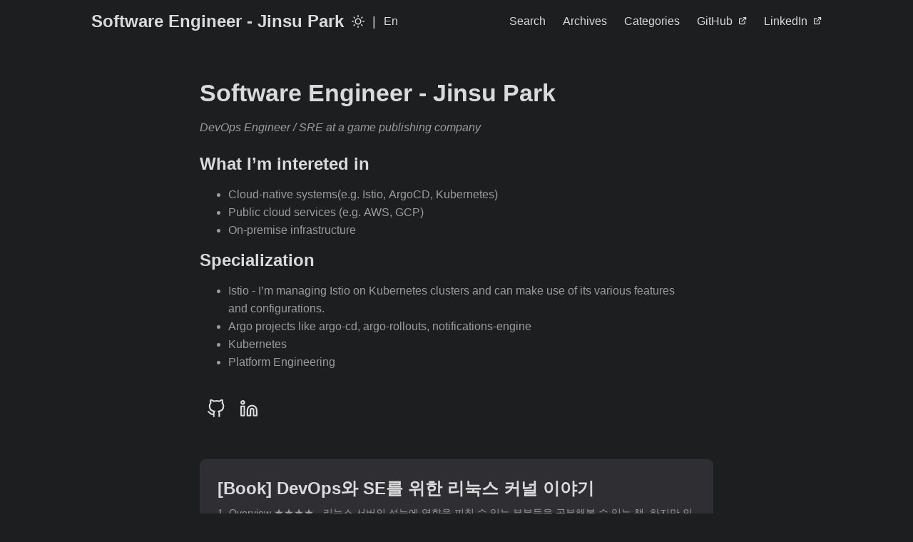

--- FILE ---
content_type: text/html; charset=utf-8
request_url: https://umi0410.github.io/
body_size: 13364
content:
<!doctype html><html lang=ko dir=auto data-theme=dark><head><meta name=generator content="Hugo 0.150.1"><meta charset=utf-8><meta http-equiv=X-UA-Compatible content="IE=edge"><meta name=viewport content="width=device-width,initial-scale=1,shrink-to-fit=no"><meta name=robots content="index, follow"><title>Software Engineer - Jinsu Park</title><meta name=keywords content="DevOps,SRE,Software,Blog,Tech Blog,Kubernetes,Cloud Infrastructure"><meta name=description content="Hello, this is a tech blog of a software engineer."><meta name=author content><link rel=canonical href=https://umi0410.github.io/><meta name=google-site-verification content="XYZabc"><link crossorigin=anonymous href=/assets/css/stylesheet.343cc480b9ffc8f04ccbe5e968ad674880cab773ec19905e93033065c1e7a804.css integrity="sha256-NDzEgLn/yPBMy+XpaK1nSIDKt3PsGZBekwMwZcHnqAQ=" rel="preload stylesheet" as=style><link rel=icon href=https://umi0410.github.io/%3Clink%20/%20abs%20url%3E><link rel=icon type=image/png sizes=16x16 href=https://umi0410.github.io/%3Clink%20/%20abs%20url%3E><link rel=icon type=image/png sizes=32x32 href=https://umi0410.github.io/%3Clink%20/%20abs%20url%3E><link rel=apple-touch-icon href=https://umi0410.github.io/%3Clink%20/%20abs%20url%3E><link rel=mask-icon href=https://umi0410.github.io/%3Clink%20/%20abs%20url%3E><meta name=theme-color content="#2e2e33"><meta name=msapplication-TileColor content="#2e2e33"><link rel=alternate type=application/rss+xml href=https://umi0410.github.io/index.xml title=rss><link rel=alternate type=application/json href=https://umi0410.github.io/index.json title=json><link rel=alternate hreflang=en href=https://umi0410.github.io/en/><link rel=alternate hreflang=ko href=https://umi0410.github.io/><noscript><style>#theme-toggle,.top-link{display:none}</style></noscript><script>localStorage.getItem("pref-theme")==="light"&&(document.querySelector("html").dataset.theme="light")</script><script async src="https://www.googletagmanager.com/gtag/js?id=G-MSQXG4N1BQ"></script><script>var dnt,doNotTrack=!1;if(!1&&(dnt=navigator.doNotTrack||window.doNotTrack||navigator.msDoNotTrack,doNotTrack=dnt=="1"||dnt=="yes"),!doNotTrack){window.dataLayer=window.dataLayer||[];function gtag(){dataLayer.push(arguments)}gtag("js",new Date),gtag("config","G-MSQXG4N1BQ")}</script><meta property="og:url" content="https://umi0410.github.io/"><meta property="og:site_name" content="Software Engineer - Jinsu Park"><meta property="og:title" content="Software Engineer - Jinsu Park"><meta property="og:description" content="Hello, this is a tech blog of a software engineer."><meta property="og:locale" content="ko"><meta property="og:type" content="website"><meta name=twitter:card content="summary"><meta name=twitter:title content="Software Engineer - Jinsu Park"><meta name=twitter:description content="Hello, this is a tech blog of a software engineer."><script type=application/ld+json>{"@context":"https://schema.org","@type":"Organization","name":"Software Engineer - Jinsu Park","url":"https://umi0410.github.io/","description":"Hello, this is a tech blog of a software engineer.","logo":"https://umi0410.github.io/%3Clink%20/%20abs%20url%3E","sameAs":["https://github.com/umi0410","https://www.linkedin.com/in/jinsu-park-dev/"]}</script></head><body class=list id=top><header class=header><nav class=nav><div class=logo><a href=https://umi0410.github.io/ accesskey=h title="Software Engineer - Jinsu Park (Alt + H)">Software Engineer - Jinsu Park</a><div class=logo-switches><button id=theme-toggle accesskey=t title="(Alt + T)" aria-label="Toggle theme">
<svg id="moon" width="24" height="18" viewBox="0 0 24 24" fill="none" stroke="currentColor" stroke-width="2" stroke-linecap="round" stroke-linejoin="round"><path d="M21 12.79A9 9 0 1111.21 3 7 7 0 0021 12.79z"/></svg>
<svg id="sun" width="24" height="18" viewBox="0 0 24 24" fill="none" stroke="currentColor" stroke-width="2" stroke-linecap="round" stroke-linejoin="round"><circle cx="12" cy="12" r="5"/><line x1="12" y1="1" x2="12" y2="3"/><line x1="12" y1="21" x2="12" y2="23"/><line x1="4.22" y1="4.22" x2="5.64" y2="5.64"/><line x1="18.36" y1="18.36" x2="19.78" y2="19.78"/><line x1="1" y1="12" x2="3" y2="12"/><line x1="21" y1="12" x2="23" y2="12"/><line x1="4.22" y1="19.78" x2="5.64" y2="18.36"/><line x1="18.36" y1="5.64" x2="19.78" y2="4.22"/></svg></button><ul class=lang-switch><li>|</li><li><a href=https://umi0410.github.io/en/ title=English aria-label=English>En</a></li></ul></div></div><ul id=menu><li><a href=https://umi0410.github.io/search/ title="Search (Alt + /)" accesskey=/><span>Search</span></a></li><li><a href=https://umi0410.github.io/archives/ title=Archives><span>Archives</span></a></li><li><a href=https://umi0410.github.io/categories/ title=Categories><span>Categories</span></a></li><li><a href=https://github.com/umi0410 title=GitHub><span>GitHub</span>&nbsp;
<svg fill="none" shape-rendering="geometricPrecision" stroke="currentColor" stroke-linecap="round" stroke-linejoin="round" stroke-width="2.5" viewBox="0 0 24 24" height="12" width="12"><path d="M18 13v6a2 2 0 01-2 2H5a2 2 0 01-2-2V8a2 2 0 012-2h6"/><path d="M15 3h6v6"/><path d="M10 14 21 3"/></svg></a></li><li><a href=https://www.linkedin.com/in/jinsu-park-dev/ title=LinkedIn><span>LinkedIn</span>&nbsp;
<svg fill="none" shape-rendering="geometricPrecision" stroke="currentColor" stroke-linecap="round" stroke-linejoin="round" stroke-width="2.5" viewBox="0 0 24 24" height="12" width="12"><path d="M18 13v6a2 2 0 01-2 2H5a2 2 0 01-2-2V8a2 2 0 012-2h6"/><path d="M15 3h6v6"/><path d="M10 14 21 3"/></svg></a></li></ul></nav></header><main class=main><article class="first-entry home-info"><header class=entry-header><h1>Software Engineer - Jinsu Park</h1></header><div class=entry-content><p><em>DevOps Engineer / SRE at a game publishing company</em><br><br></p><h2 id=what-im-intereted-in>What I&rsquo;m intereted in</h2><blockquote><ul><li>Cloud-native systems(e.g. Istio, ArgoCD, Kubernetes)</li><li>Public cloud services (e.g. AWS, GCP)</li><li>On-premise infrastructure</li></ul></blockquote><h2 id=specialization>Specialization</h2><blockquote><ul><li>Istio - I&rsquo;m managing Istio on Kubernetes clusters and can make use of its various features and configurations.</li><li>Argo projects like argo-cd, argo-rollouts, notifications-engine</li><li>Kubernetes</li><li>Platform Engineering</li></ul></blockquote></div><footer class=entry-footer><div class=social-icons><a href=https://github.com/umi0410 target=_blank rel="noopener noreferrer me" title=Github><svg viewBox="0 0 24 24" fill="none" stroke="currentColor" stroke-width="2" stroke-linecap="round" stroke-linejoin="round"><path d="M9 19c-5 1.5-5-2.5-7-3m14 6v-3.87a3.37 3.37.0 00-.94-2.61c3.14-.35 6.44-1.54 6.44-7A5.44 5.44.0 0020 4.77 5.07 5.07.0 0019.91 1S18.73.65 16 2.48a13.38 13.38.0 00-7 0C6.27.65 5.09 1 5.09 1A5.07 5.07.0 005 4.77 5.44 5.44.0 003.5 8.55c0 5.42 3.3 6.61 6.44 7A3.37 3.37.0 009 18.13V22"/></svg>
</a><a href=https://www.linkedin.com/in/jinsu-park-dev/ target=_blank rel="noopener noreferrer me" title=Linkedin><svg viewBox="0 0 24 24" fill="none" stroke="currentColor" stroke-width="2" stroke-linecap="round" stroke-linejoin="round"><path d="M16 8a6 6 0 016 6v7h-4v-7a2 2 0 00-2-2 2 2 0 00-2 2v7h-4v-7a6 6 0 016-6z"/><rect x="2" y="9" width="4" height="12"/><circle cx="4" cy="4" r="2"/></svg></a></div></footer></article><article class=post-entry><header class=entry-header><h2 class=entry-hint-parent>[Book] DevOps와 SE를 위한 리눅스 커널 이야기</h2></header><div class=entry-content><p>1. Overview ★★★★ - 리눅스 서버의 성능에 영향을 끼칠 수 있는 부분들을 공부해볼 수 있는 책. 하지만 인프라가 클라우드를 바탕으로 고도로 추상화되고 있는 요즘의 상황을 고려했을 때 로우 레벨 수준의 내용이나 코드를 자세히 다루는 부분들은 일반적인 DevOps나 SE에게는 다소 불필요한 내용 같이 느껴지기도 한다.
2. Personal Impressions 개념 소개 후 저자가 경험한 실제 사례들을 비교적 이해하기 쉽게 설명해주기 때문에 배운 내용의 필요성을 바로 공감할 수 있어서 좋았다. 리눅스에서 성능에 영향을 끼칠 수 있는 부분들에 대해 살펴볼 수 있었다. 메모리나 캐시의 특징, 디스크 IO, 네트워크 IO에 대해 다뤘다. 기본적인 개념 자체를 깔끔히 설명한다. 게다가 커널이 그런 리소스들을 어떻게 관리하는지까지 다뤄준다. 이 책 외에는 이런 내용들을 한 데에 모아 정리된 곳을 찾아보기 힘들다고 생각한다. 개념 소개 후 관련된 실제 사례들을 소개해주어 해당 개념의 필요성을 공감할 수 있었다. 마지막 챕터에서는 앞서 배운 내용들을 바탕으로 실제로 성능 개선을 해나가는 과정이 있는데 전체적인 내용 wrap up 겸 굉장히 좋았다. 개인적으로 실제 사례를 생략한 채 추상적인 얘기만 하거나 이론적인 내용만 다루는 책들을 싫어하는 편인데, 이런 관점에서 이 책은 꽤나 재미있었다. 다만 인프라가 클라우드를 바탕으로 고도로 추상화되고 있는 요즘 시대에 DevOps/SE에게는 이제 그닥 필요하지 않을듯한 내용까지 너무 자세히 다루는 점이 개인적으로는 오히려 좀 아쉬웠다. 예를 들어 로우 레벨의 깊은 코드단까지 살펴보면서 집요하게 설명하는 부분이 좀 불필요하고 지루하게 느껴지기도 했다. 각 장의 요약부분이 사실 굉장히 요약이 잘 되어있는데, 책의 내용이 다소 과하게 자세하고 깊다는 점을 고려했을 때, 요약만 읽어도 큰 문제 없을 듯하고, 그 경우 굉장히 효율적일 수 있겠다는 생각도 들었다. 따라서 책 전체를 읽기는 좀 지루할 것 같다거나 부담스러울 것 같다고 느껴지는 분들은 요약을 읽고 흥미로운 부분만 골라 읽어도 될 것 같다. 책에서 inode나 denti cache, filesystem 관련 metadata 등등 file system에 대한 내용들이 언급되었는데 이 내용들은 계속해서 내가 약한 부분 같아서 언제 한 번 살펴봐야겠다. 3. Summaries Chapter 1. 시스템 구성 정보 확인하기 시스템 구성 정보를 확인해보는 간단한 커맨드들을 소개한 장. cpu 정보는 /proc/cpuinfo 파일을 통해 확인 가능 free 명령어를 통해 시스템에 설치된 메모리의 크기, 사용 중인 메모리 등을 조회할 수 있음. df 명령어를 통해 시스템에 마운트된 블록 디바이스의 정보 확인 가능 /dev/sda - Old-SCSI-based Disk, 요즘의 SATA, SAS와 같은 일반적인 하드디스크 타입의 인터페이스를 이용하는 디스크 일반적으로 서버의 경우 RAID 컨트롤러를 통해 생성된 logical volume으로 존재함. /dev/hda - IDE-based disks /dev/vda - Virtual-hypervisor-based disks 디스크를 사용하려는 쪽과 실제 디스크 사이의 컨트롤러라는 부품이 있음. 이 부품의 타입은 IDE와 SCSI로 나뉨 IDE - 개인용 컴퓨터 SCSI - 서버용 컴퓨터, 더 많은 장치, 더ㅃ 빠른 접근 속도 ethtool을 통해 네트워크 카드의 정보 조회 가능 Chapter 2. top을 통해 살펴보는 프로세스 정보들 top 명령어를 통해 CPU, memory, swap 정보를 조회 가능 VIRT - 프로세스에 할당된 “가상” 메모리 RES - 실제로 메모리에 올려서 사용하고 있는 물리 메모리의 크기 SHR - 다른 프로세스와 공유하고 있는 메모리 VIRT는 엄청 커도 사실 문제 없을 수 있다. 중요한 것은 RES. RES가 너무 높으면 커널의 OOM Killer에 의해 프로세스가 종료당할 수 있다. Memory overcommit - 프로세스가 메모리를 요청할 때 바로 물리 메모리를 할당해주지 않고, 가상으로만 할당해주는 것. 그렇기에 할당된 메모리들의 합은 실제 물리 메모리의 크기를 초과할 수 있다.실제 물리 메모리 공간을 할당 받는 것은 해당 프로세스가 실제로 해당 메모리 공간에 접근하려할 때이다. 프로세스에는 스케쥴링 우선순위라는 것도 존재한다. 커널의 프로세스 스케쥴러는 이 우선순위를 참고해 프로세스들을 스케쥴한다. Chapter 3. Load Average와 시스템 부하 Load Average는 상태별 프로세스들의 개수들을 바탕으로 만들어진 값 프로세스가 갖는 상태의 종류 실행 중인 프로세스 실행 대기 중인 프로세스 IO 작업을 위해 대기 큐에 있는 프로세스 Chapter 4. free 명령이 숨기고 있는 것들 free 아웃풋에서의 buffers - 파일 시스템의 메타데이터 등을 저장하고 있는 블록 디바이스의 블록을 위한 캐시 free 아웃풋에서의 cached - I/O 작업의 효율성을 위해 한 번 읽은 파일의 내용을 저장하는 데에 사용하는 캐시 (Page cache) 여유 메모리가 없는 상황에서 다른 프로세스가 메모리 할당을 필요로 하면 커널은 buffers와 cached 영역의 메모리를 해제해 메모리가 필요한 프로세스에게 할당해준다. Chapter 5. swap, 메모리 증설의 포인트 swap 메모리란? - 물리 메모리가 부족한 경우 프로세스가 사용하는 메모리 중 우선순위가 낮은 영역을 물리 메모리에서 해제하고 디스크로 빼두는 영역. 이때 디스크 I/O는 메모리 I/O에 비해 월등히 느리기 때문에 시스템 전체(혹은 해당 프로세스)에 대한 병목이 될 수 있다. swap 영역이 조금이라도 사용되었다는 것은 어찌됐든 시스템에 물리적 메모리가 부족하다는 것이다. 어떤 프로세스가 swap 영역을 사용 중인지는 smem이라는 툴로 확인 가능. 커널 파라미터를 통해 swap을 사용할지 메모리 영역 중 페이지 캐시로 사용 중인 영역을 해제할지의 비율을 조절 가능 커널 파라미터를 통해 캐시를 더 많이 해제할지, 디렉토리 캐리나 inode 캐시를 더 많이 해제할지의 비율을 조절할 수 있다. Chapter 6. NUMA, 메모리 관리의 새로운 세계 ...</p></div><footer class=entry-footer><span title='2023-08-28 21:00:00 +0900 +0900'>8월 28, 2023</span>&nbsp;·&nbsp;<span>9 분</span></footer><a class=entry-link aria-label="post link to [Book] DevOps와 SE를 위한 리눅스 커널 이야기" href=https://umi0410.github.io/blog/computer-science/book-linux-kernel-for-devops-se/></a></article><article class=post-entry><figure class=entry-cover><img loading=lazy srcset='https://umi0410.github.io/blog/devops/istio-service-entry-https/preview_hu_c41dbdf0367b2f3.png 360w,https://umi0410.github.io/blog/devops/istio-service-entry-https/preview_hu_e8acb903f9223e5f.png 480w,https://umi0410.github.io/blog/devops/istio-service-entry-https/preview_hu_2bcde63a5f22c4c7.png 720w,https://umi0410.github.io/blog/devops/istio-service-entry-https/preview_hu_555e0b2e2c5f0b96.png 1080w,https://umi0410.github.io/blog/devops/istio-service-entry-https/preview_hu_368be3e68990baec.png 1500w,https://umi0410.github.io/blog/devops/istio-service-entry-https/preview.png 2500w' src=https://umi0410.github.io/blog/devops/istio-service-entry-https/preview.png sizes="(min-width: 768px) 720px, 100vw" width=2500 height=1235 alt></figure><header class=entry-header><h2 class=entry-hint-parent>Istio Service Entry: 외부 서비스로의 HTTPS 요청에 대한 가시성 확보하기</h2></header><div class=entry-content><p>시작하며 서비스를 개발하다보면 외부 서비스에 HTTPS로 요청을 보내는 경우가 생길 수 있다.
Istio를 사용하는 경우, Service registry에 등록되어있지 않은 host를 바탕으로한 요청은 기본적으로 Passthrough라고하는 Cluster로 인식되며 Passthrough 클러스터는 단순한 TCP proxy로 동작한다. 즉, 해당 TCP 패킷에 대해 아무런 부가기능을 수행해주지 않고 그냥 패킷을 전달할 뿐이다. 이 경우 L7인 HTTPS를 바탕으로한 요청에 대해 Istio는 L4인 TCP 수준의 메트릭 밖에 기록하지 못하며, TCP 메트릭 또한 정보가 매우 빈약하게 된다.
Service registry - Service Mesh가 인지하고 있는 Service 정보를 모아둔 것을 의미 (참고: Istio 공식 문서)
...</p></div><footer class=entry-footer><span title='2023-07-08 23:00:00 +0900 +0900'>7월 8, 2023</span>&nbsp;·&nbsp;<span>8 분</span></footer><a class=entry-link aria-label="post link to Istio Service Entry: 외부 서비스로의 HTTPS 요청에 대한 가시성 확보하기" href=https://umi0410.github.io/blog/devops/istio-service-entry-https/></a></article><article class=post-entry><figure class=entry-cover><img loading=lazy srcset='https://umi0410.github.io/blog/computer-science/book-system-design-interview-vol1/preview_hu_f6cb153122712761.png 360w,https://umi0410.github.io/blog/computer-science/book-system-design-interview-vol1/preview_hu_500cdfbf9612abe.png 480w,https://umi0410.github.io/blog/computer-science/book-system-design-interview-vol1/preview_hu_4225d5a9607be568.png 720w,https://umi0410.github.io/blog/computer-science/book-system-design-interview-vol1/preview_hu_a6dedf8169f1713f.png 1080w,https://umi0410.github.io/blog/computer-science/book-system-design-interview-vol1/preview.png 1235w' src=https://umi0410.github.io/blog/computer-science/book-system-design-interview-vol1/preview.png sizes="(min-width: 768px) 720px, 100vw" width=1235 height=524 alt></figure><header class=entry-header><h2 class=entry-hint-parent>[Book] 가상 면접 사례로 배우는 대규모 시스템 설계 기초 Vol. 1</h2></header><div class=entry-content><p>⚠️ 이 글은 기계 번역 위주로 번역되었습니다.
원문은 (en) [Book] System Design Interview Vol. 1를 참고해주세요.
책 개요 ★★★★★ - 대규모 시스템 아키텍처에 대한 궁금증이 있거나 첫 번째 소프트웨어 엔지니어로 취업을 준비하는 학생들에게 강력히 추천합니다. 관련 분야에서 일하고 있는 엔지니어들도 시스템 아키텍처의 전반적인 개념을 리뷰할 수 있습니다!
책에 대한 개인적인 인상 컴퓨터 과학의 기본 개념을 리뷰할 수 있었습니다. 그러나 동시에 조금 지루했습니다.
동일한 시스템과 개념인 알림 시스템, 캐싱, 샤딩 및 메시지 큐가 반복적으로 소개되고 언급되어 다른 상황을 상상할 때 동일한 시스템을 쉽게 이해하고 재사용할 수 있었습니다.
...</p></div><footer class=entry-footer><span title='2023-07-02 22:00:00 +0900 +0900'>7월 2, 2023</span>&nbsp;·&nbsp;<span>7 분</span></footer><a class=entry-link aria-label="post link to [Book] 가상 면접 사례로 배우는 대규모 시스템 설계 기초 Vol. 1" href=https://umi0410.github.io/blog/computer-science/book-system-design-interview-vol1/></a></article><article class=post-entry><figure class=entry-cover><img loading=lazy srcset='https://umi0410.github.io/blog/computer-science/book-learning-http2/preview_hu_58ab9aaf9b96dac8.png 360w,https://umi0410.github.io/blog/computer-science/book-learning-http2/preview_hu_22fe4942e37664fc.png 480w,https://umi0410.github.io/blog/computer-science/book-learning-http2/preview_hu_131fc58c1af47a54.png 720w,https://umi0410.github.io/blog/computer-science/book-learning-http2/preview_hu_a848b7ace1e5bf7.png 1080w,https://umi0410.github.io/blog/computer-science/book-learning-http2/preview.png 1108w' src=https://umi0410.github.io/blog/computer-science/book-learning-http2/preview.png sizes="(min-width: 768px) 720px, 100vw" width=1108 height=367 alt></figure><header class=entry-header><h2 class=entry-hint-parent>[Book] 러닝 HTTP/2</h2></header><div class=entry-content><p>⚠️ 이 글은 기계 번역 위주로 번역되었습니다.
원문은 (en) [Book] Learning HTTP/2를 참고해주세요.
요약 ★★★★☆ - 적극 추천합니다! 그러나 다른 책이나 기사로 약간 대체할 수 있습니다.
이 책은 HTTP 프로토콜의 진행 상황에 대한 유용한 실제 사례와 명확한 설명을 제공합니다. 또한 HTTP 2와 HTTP 1을 명확하게 비교합니다.
이 책에 대한 링크는 Learning HTTP/2 입니다 .
감상평 이 책에 HTTP 프로토콜의 역사가 포함되어 있다는 점을 높이 평가합니다. 이와 같은 기술 서적에서 내가 가장 중요하게 생각하는 것은 실제로 역사적 맥락을 포함하는 것입니다. 기술의 사양과 특징은 인터넷에 있는 동영상이나 기사를 통해 알 수 있지만 기술의 역사를 이해하는 것은 책을 통해서만 가능합니다. 여기에는 버전 0.9, 1.0 및 1.1에서 2.0으로 HTTP 프로토콜의 진행 상황이 포함되었습니다. HTTP/2 헤더에 대한 자세한 설명과 관련 예제가 매우 유용하다는 것을 알았습니다. 책은 읽기가 매우 쉬웠습니다. 느린 읽기 속도에도 불구하고 나는 며칠 안에 그것을 끝낼 수 있었습니다. 취업을 준비하는 학생이나 모르거나 무의식적으로 HTTP 2를 사용하는 엔지니어에게 이 책을 적극 추천합니다. 나도 HTTP2에 대해 잘 몰랐지만 이제 이 주제에 대해 어느 정도 자신감을 얻었습니다. 나중에 이 책을 몇 번 더 다시 볼 생각입니다! 이 책을 통해 HTTP 2에 대해 어느 정도 친숙해질 수 있었지만 솔직히 아직 완전히 이해하지는 못했다. 요약 HTTP 프로토콜의 역사 HTTP 0.9의 탄생 제한된 기능을 가진 간단한 프로토콜 GET 방식만 지원 헤더가 포함되어 있지 않습니다. 열악한 기능에도 불구하고 HTTP 0.9가 널리 사용되었습니다. HTTP 1.0의 탄생 HTTP 0.9 이후 몇 년 후에 개발되었습니다. 헤더, 응답 코드, 리디렉션, 오류, 조건부 요청, 콘텐츠 인코딩 및 압축 및 다양한 방법을 포함하여 HTTP0.9에 비해 크게 향상된 기능을 도입했습니다. 연결을 유지할 수 없습니다. 헤더 Host는 필수가 아닌 선택 사항입니다. 제한된 캐싱 기능. HTTP 1.1의 탄생 20년 넘게 웹 커뮤니케이션을 지배했습니다. 지시문을 사용하여 연결을 유지할 수 있습니다 Connection. 헤더 를 도입하면 Host단일 IP 주소로 여러 웹 서비스를 제공하는 가상 호스팅이 가능합니다. 헤더 Upgrade는 더 높은 수준의 프로토콜에 대한 협상을 허용합니다. 향상된 캐싱 기능 HTTP 2.0의 탄생 멀티플렉싱 - 동일한 도메인 이름과 인증서를 사용하여 동일한 대상에 대한 여러 요청에 대해 단일 TCP 연결을 사용할 수 있습니다. 프레이밍 - 전송되는 데이터의 단위. 데이터 전송은 프레임 단위로 발생합니다. 헤더 압축 - HPACK을 사용하여 유사한 헤더를 압축하여 전송을 최적화합니다. HTTP 1에서 HTTP 2로 전환 HTTP 1에서 HTTP 2로 서비스를 전환할 때 HTTP 1의 성능 최적화 팁이 HTTP 2의 성능을 저하시킬 수 있는 특정 경우를 고려해야 합니다.
...</p></div><footer class=entry-footer><span title='2023-06-11 22:00:00 +0900 +0900'>6월 11, 2023</span>&nbsp;·&nbsp;<span>3 분</span></footer><a class=entry-link aria-label="post link to [Book] 러닝 HTTP/2" href=https://umi0410.github.io/blog/computer-science/book-learning-http2/></a></article><article class=post-entry><figure class=entry-cover><img loading=lazy srcset='https://umi0410.github.io/blog/devops/istio-gateway-mtls/preview_hu_aa3a1c404c741e0e.png 360w,https://umi0410.github.io/blog/devops/istio-gateway-mtls/preview_hu_a79dd3049b83a9fb.png 480w,https://umi0410.github.io/blog/devops/istio-gateway-mtls/preview_hu_a48bb3a7d80c551b.png 720w,https://umi0410.github.io/blog/devops/istio-gateway-mtls/preview.png 1016w' src=https://umi0410.github.io/blog/devops/istio-gateway-mtls/preview.png sizes="(min-width: 768px) 720px, 100vw" width=1016 height=612 alt></figure><header class=entry-header><h2 class=entry-hint-parent>Istio ingress gateway와 브라우저간에 mTLS로 인증, 암호화하기</h2></header><div class=entry-content><p>시작하며 K8s에서 Istio를 통해 서비스 메쉬를 구현하는 경우, Istio는 알아서 Pod가 사용하는 ServiceAccount에 대한 인증서를 발급해주고 이를 바탕으로 메쉬 내부에서는 mTLS를 이용한 시큐어한 통신이 가능하다.
하지만 메쉬 내부에서 뿐만 아니라 메쉬 외부와도 mTLS로 시큐어하게 통신하고 싶은 경우에는 어떨까?
예를 들어 내 서비스에 VPN 없이 퍼블릭하게 인터넷으로 접근은 가능하지만 해당 서비스를 나만 이용하고 싶은 경우, 내 디바이스에 설치된 인증서를 이용해 내 서버와 mTLS로 통신을 하려면 어떻게 해야할까?
다음 몇 가지 요소들만으로도 Istio를 통해 손쉽게 Ingress gateway단에서 클라이언트(나를 비롯한 유저들)과 mTLS 통신을 지원할 수 있다.
...</p></div><footer class=entry-footer><span title='2023-02-24 23:00:00 +0900 +0900'>2월 24, 2023</span>&nbsp;·&nbsp;<span>11 분</span></footer><a class=entry-link aria-label="post link to Istio ingress gateway와 브라우저간에 mTLS로 인증, 암호화하기" href=https://umi0410.github.io/blog/devops/istio-gateway-mtls/></a></article><article class=post-entry><figure class=entry-cover><img loading=lazy srcset='https://umi0410.github.io/blog/devops/istio-redis-mtls/preview_hu_356a8bfa652e337d.png 360w,https://umi0410.github.io/blog/devops/istio-redis-mtls/preview_hu_b142a754bb1b0b4a.png 480w,https://umi0410.github.io/blog/devops/istio-redis-mtls/preview_hu_842e4c464a201b93.png 720w,https://umi0410.github.io/blog/devops/istio-redis-mtls/preview_hu_392f74aa3d369d78.png 1080w,https://umi0410.github.io/blog/devops/istio-redis-mtls/preview.png 1360w' src=https://umi0410.github.io/blog/devops/istio-redis-mtls/preview.png sizes="(min-width: 768px) 720px, 100vw" width=1360 height=744 alt></figure><header class=entry-header><h2 class=entry-hint-parent>Istio를 이용해 데이터베이스에 mTLS로 인증하기 - Redis 예시</h2></header><div class=entry-content><p>시작하며 인증서 방식의 인증 및 암호화는 보안성이 좋고, 경우에 따라 편리하기까지 하다. 경우에 따라인 이유는 인증서 관리가 수작업으로 하기는 참 번거로운 작업이지만 또한 자동화하기 쉬운 작업이기 때문이다.
Istio와 같은 서비스 메쉬 솔루션을 이용하면 인증서를 통해 손쉽게 TLS 혹은 mTLS 통신이 가능하다. 회사에서 업무를 보다보면 애플리케이션 컨테이너가 데이터베이스를 이용할 때 mTLS를 통해 인증과 암호화를 하기 위해 initContainer에서 인증서 관련해 별도의 작업을 해줘야하는 경우가 있었다. initContainer 뿐만 아니라 volume과 volumeMount 설정, 데이터베이스 접속을 위한 URL 환경변수 등등 다양한 설정이 복잡해지면서 Helm chart를 수정할 때 실수를 범하게 되는 경우가 종종 있었다.
...</p></div><footer class=entry-footer><span title='2023-02-07 01:00:00 +0900 +0900'>2월 7, 2023</span>&nbsp;·&nbsp;<span>9 분</span></footer><a class=entry-link aria-label="post link to Istio를 이용해 데이터베이스에 mTLS로 인증하기 - Redis 예시" href=https://umi0410.github.io/blog/devops/istio-redis-mtls/></a></article><article class=post-entry><figure class=entry-cover><img loading=lazy srcset='https://umi0410.github.io/blog/devops/istio-exit-on-zero-active-connections/preview_hu_6c3e47771f6870f3.png 360w,https://umi0410.github.io/blog/devops/istio-exit-on-zero-active-connections/preview_hu_606d9cb14b0e41f0.png 480w,https://umi0410.github.io/blog/devops/istio-exit-on-zero-active-connections/preview_hu_4d76b5526be8ad0e.png 720w,https://umi0410.github.io/blog/devops/istio-exit-on-zero-active-connections/preview_hu_c0397119f59db061.png 1080w,https://umi0410.github.io/blog/devops/istio-exit-on-zero-active-connections/preview.png 1360w' src=https://umi0410.github.io/blog/devops/istio-exit-on-zero-active-connections/preview.png sizes="(min-width: 768px) 720px, 100vw" width=1360 height=520 alt></figure><header class=entry-header><h2 class=entry-hint-parent>쿠버네티스에서 Pod 종료 시 Istio proxy 컨테이너가 애플리케이션 컨테이너보다 먼저 종료될 때의 해결책: EXIT_ON_ZERO_ACTIVE_CONNECTIONS</h2></header><div class=entry-content><p>시작하며 쿠버네티스에서 서비스메쉬 솔루션으로 Istio를 운영하다보면 Pod가 종료될 때 커넥션이 비정상적으로 종료되는 경우가 종종 발생할 수 있다. Pod가 종료되는 경우는 kubectl delete를 통해 직접 Pod를 죽이는 경우, 롤링 업데이트나 스케일 인을 진행하는 경우 등 다양하다.
커넥션이 비정상적으로 종료되는 이유는 무엇일까?
다양한 경우의 수가 있을 수 있겠지만 아마 대부분 사이드카로 뜨는 istio-proxy 컨테이너가 애플리케이션 컨테이너보다 먼저 종료되는 것이 원인일 것이라고 생각한다.
v1.12 이전의 Istio를 이용하던 사람들은 다음과 같이 istio-proxy 컨테이너에 preStop 설정을 추가해 해당 컨테이너에 커넥션이 모두 종료된 후 istio-proxy 컨테이너가 종료되도록 하곤했다.
...</p></div><footer class=entry-footer><span title='2023-02-04 02:00:00 +0900 +0900'>2월 4, 2023</span>&nbsp;·&nbsp;<span>5 분</span></footer><a class=entry-link aria-label="post link to 쿠버네티스에서 Pod 종료 시 Istio proxy 컨테이너가 애플리케이션 컨테이너보다 먼저 종료될 때의 해결책: EXIT_ON_ZERO_ACTIVE_CONNECTIONS" href=https://umi0410.github.io/blog/devops/istio-exit-on-zero-active-connections/></a></article><article class=post-entry><figure class=entry-cover><img loading=lazy srcset='https://umi0410.github.io/blog/golang/go-concurrency-pattern-use-case-view-count/node-example_hu_994e6d7d78d214dd.jpg 360w,https://umi0410.github.io/blog/golang/go-concurrency-pattern-use-case-view-count/node-example_hu_2380f1d231a33b1c.jpg 480w,https://umi0410.github.io/blog/golang/go-concurrency-pattern-use-case-view-count/node-example_hu_5e89e33398fa0f01.jpg 720w,https://umi0410.github.io/blog/golang/go-concurrency-pattern-use-case-view-count/node-example_hu_cff3e43b34bbb980.jpg 1080w,https://umi0410.github.io/blog/golang/go-concurrency-pattern-use-case-view-count/node-example_hu_562821fcc2d15acb.jpg 1500w,https://umi0410.github.io/blog/golang/go-concurrency-pattern-use-case-view-count/node-example.jpg 2367w' src=https://umi0410.github.io/blog/golang/go-concurrency-pattern-use-case-view-count/node-example.jpg sizes="(min-width: 768px) 720px, 100vw" width=2367 height=1000 alt></figure><header class=entry-header><h2 class=entry-hint-parent>Go concurrency pattern - channel을 통해 간단히 세마포어처럼 동시 작업 속도 조절하기 (feat. 조회수 증가 기능)</h2></header><div class=entry-content><p>시작하며 얼마 전 Channel use case 라는 Go에서의 채널 사용에 관한 글을 하나 읽었다. 한 동안 스프링 업무 보느라 잊고 지냈던 Go의 concurrency pattern이나 channel의 쓰임에 대해 다시 한 번 고민해볼 기회가 되었다. 항상 어떤 기술이 왜 좋은지, 언제 써야할지를 많이 고민하는 편이라 그 실제적인 유즈 케이스에도 굉장히 관심이 많은 편이다. 해당 글의 아쉬움은 제목은 use case였음에도 구체적인 use case라기 보다는 코드 예시 같은 느낌이 컸다.
아쉬움이 좀 있었던 터라 개인적으로 지인과 얘기해보며 고민을 좀 더 해보았다. 그 결과 channel을 세마포어처럼 이용해서 동시작업 속도를 조절해야하는 경우에 사용하면 좋을 것 같다는 생각이 들었다. 그리고 그 실제적인 예시로는 게시물의 조회수 관리가 될 것 같다.
...</p></div><footer class=entry-footer><span title='2021-05-08 12:46:54 +0900 +0900'>5월 8, 2021</span>&nbsp;·&nbsp;<span>7 분</span></footer><a class=entry-link aria-label="post link to Go concurrency pattern - channel을 통해 간단히 세마포어처럼 동시 작업 속도 조절하기 (feat. 조회수 증가 기능)" href=https://umi0410.github.io/blog/golang/go-concurrency-pattern-use-case-view-count/></a></article><article class=post-entry><figure class=entry-cover><img loading=lazy srcset='https://umi0410.github.io/blog/computer-science/book-history-of-unix/preview_hu_eafb7c2b91d8b86f.jpeg 360w,https://umi0410.github.io/blog/computer-science/book-history-of-unix/preview_hu_cdb224faefad0c2.jpeg 480w,https://umi0410.github.io/blog/computer-science/book-history-of-unix/preview_hu_9103c0b5d3f6e76f.jpeg 720w,https://umi0410.github.io/blog/computer-science/book-history-of-unix/preview.jpeg 1071w' src=https://umi0410.github.io/blog/computer-science/book-history-of-unix/preview.jpeg sizes="(min-width: 768px) 720px, 100vw" width=1071 height=365 alt></figure><header class=entry-header><h2 class=entry-hint-parent>[책] 유닉스의 탄생</h2></header><div class=entry-content><p>시작하며 얼마 전 리눅스 커널의 동작을 설명하는 책을 읽고나니 살짝 내가 매일 사용하는 리눅스는 어떻게 탄생하게 된 걸지 궁금해졌었다. 회사에서 저녁을 먹고 나오는 길에 우연히 사내 책장에서 “유닉스의 탄생"이라는 책을 발견하게 됐고, 그 책을 읽어봤다.
책에 담긴 내용 간단히 정리 AT&amp;T라는 미국의 회사 내에 존재했던 벨 연구소에서 어떻게 UNIX라는 운영체제가 탄생하게 되었는지 들어볼 수 있었다.
컴퓨터와 운영체제의 역사에 길이 남을 켄 톰슨, 데니스 리치, 더글라스 매클로이 등의 인물들에 대해서도 자연스레 알게 됐다.
...</p></div><footer class=entry-footer><span title='2023-01-01 23:00:00 +0900 +0900'>1월 1, 2023</span>&nbsp;·&nbsp;<span>4 분</span></footer><a class=entry-link aria-label="post link to [책] 유닉스의 탄생" href=https://umi0410.github.io/blog/computer-science/book-history-of-unix/></a></article><article class=post-entry><figure class=entry-cover><img loading=lazy srcset='https://umi0410.github.io/blog/computer-science/book-debugging-linux-kernel/preview_hu_a0e4651ba8ad0bdb.png 360w,https://umi0410.github.io/blog/computer-science/book-debugging-linux-kernel/preview_hu_6c38b6ed024dde8f.png 480w,https://umi0410.github.io/blog/computer-science/book-debugging-linux-kernel/preview_hu_b43801f5dd0c63db.png 720w,https://umi0410.github.io/blog/computer-science/book-debugging-linux-kernel/preview_hu_36912b88d1b2459.png 1080w,https://umi0410.github.io/blog/computer-science/book-debugging-linux-kernel/preview_hu_8d51fddae54445f1.png 1500w,https://umi0410.github.io/blog/computer-science/book-debugging-linux-kernel/preview.png 2417w' src=https://umi0410.github.io/blog/computer-science/book-debugging-linux-kernel/preview.png sizes="(min-width: 768px) 720px, 100vw" width=2417 height=2846 alt></figure><header class=entry-header><h2 class=entry-hint-parent>[책] 디버깅을 통해 배우는 리눅스 커널의 구조와 원리 1편</h2></header><div class=entry-content><p>시작하며 이 책을 읽기 전, 커널이나 운영체제는 나에게 꽤나 안개 같은 존재였다. 나는 클라우드 인프라를 다루는 엔지니어임에도 불구하고 커널이나 운영체제에 대해 제대로 알지 못하는 점이 약간 부끄럽게 느껴져 이 책을 통해 커널이 어떻게 동작하는지 좀 더 알아가고 싶었다.
책에 담긴 내용 간단히 정리 실제로 커널을 빌드하고 설치하는 방법 ftrace, trace32 등의 커널 개발, 디버깅에 도움되는 도구들 사용법 process나 thread 등의 개념이 실제로 구현된 자료구조 인터럽트가 발생하고 감지되어 처리되기까지의 일련의 과정 인터럽트 처리 기법 장단점 장점 실제로 커널을 빌드하고 설치해볼 수 있다! - 이 책을 읽으면서 수차례 커널을 빌드해볼 수 있었다. 만약 이 책이 없었더라면 어떻게 시작해야할지, 가능은 한 걸지 막연한 두려움에 쌓여있었을 수도 있었을 것 같은데 이 책 덕분에 어렵지 않게 직접 커널을 설치해볼 수 있었고, 몇몇 유용한 팁, 코드들을 얻을 수 있었다. 인터럽트가 어떻게 발생해서 어떻게 처리되는지 좀 더 구체적으로 알 수 있다. 여러가지 인터럽트 처리 기법에 대해 배워볼 수 있다. - IRQ 스레드, Soft IRQ, Work Queue등의 개념을 다룬다. 만약 이 책이 없었다면 이런 키워드를 얻는 것 조차 매우 힘들었을 듯하다. 인터넷 강의도 존재하고 저자분 블로그도 존재하는데 커뮤니케이션이 활발해 열심히 학습했다는 전제하에 그래도 모르는 게 있다면 얼마든지 여쭤볼 수 있다. 단점 (너무) 코드 위주의 자세한 내용이 많다. - 이건 단점이라기 보단 내 상황과는 조금 맞지 않았던 점이다. 처음에는 코드까지 까본다는 면이 되게 매력적으로 느껴졌는데 점점 너무나 깊은 심연을 탐구하게 되는 느낌이었달까… 일반적인 개발자, 엔지니어들에게는 다소 과하게 느껴질 만한 깊이인 듯하다. 중반 이후로는 실습이 별로 없고 인터럽트 후반부 처리에 대한 단순 나열이 많다. - 사실 나는 현재 데브옵스 엔지니어일 뿐 본업이 커널 개발자는 아니기에 애초에 이 책의 내용을 완~전히 이해하는 것을 목표로 하진 않았다. 디버깅 실습이 많다고 하니 ‘책을 슥슥 넘기지 말고 실습이라도 무조건 다 따라해보자!‘는 마인드였는데 중반부터는 인터럽트 후반부 처리 기법들이 등장하면서는 실습은 거의 없고, 해당 기법들을 각각 설명해나가는 내용이 주였다. 하지만 이 부분은 거의 나에게는 도움되지 않는 내용이었던 것 같아 결국 아쉽게도 뒷부분은 그냥 슥슥 읽고 넘어가게 됐다. 마치며 이 책은 커널에 대한 두려움을 없애줬고, 실제로 커널을 빌드하고 설치해보는 멋진 경험을 할 수 있게 해줬다. 이 책 덕분에 프로세스는 어떤 자료구조로 구현되어있고 어떻게 처리되는지, fork는 무엇인지, 스레드는 어떻게 구현되어있고 어떻게 처리되는지, 인터럽트는 어떤 흐름으로 발생되고 처리되는지를 한 번 더 공부해볼 수 있었다. 관련된 주제를 다루는 글들이 흔하다면 흔할 수는 있지만, 이 책처럼 자세하게 다뤄주는 경우는 없었기에 중반까지는 이 책을 참 재밌게 읽었던 것 같다. 하지만 인터럽트 후반부 처리 관련된 내용이 나오면서 머리가 어질어질해지고, 나랑은 좀 무관한 내용 같아서 좀 급히 책을 마무리하게 된 경향이 있어서 이 점은 조금 아쉽다.
...</p></div><footer class=entry-footer><span title='2022-12-19 23:00:00 +0900 +0900'>12월 19, 2022</span>&nbsp;·&nbsp;<span>3 분</span></footer><a class=entry-link aria-label="post link to [책] 디버깅을 통해 배우는 리눅스 커널의 구조와 원리 1편" href=https://umi0410.github.io/blog/computer-science/book-debugging-linux-kernel/></a></article><footer class=page-footer><nav class=pagination><a class=next href=https://umi0410.github.io/page/2/>다음 페이지&nbsp;&nbsp;»</a></nav></footer></main><footer class=footer><span>&copy; 2025 <a href=https://umi0410.github.io/>Software Engineer - Jinsu Park</a></span> ·
<span>Powered by
<a href=https://gohugo.io/ rel="noopener noreferrer" target=_blank>Hugo</a> &
<a href=https://github.com/adityatelange/hugo-PaperMod/ rel=noopener target=_blank>PaperMod</a></span></footer><a href=#top aria-label="go to top" title="Go to Top (Alt + G)" class=top-link id=top-link accesskey=g><svg viewBox="0 0 12 6" fill="currentColor"><path d="M12 6H0l6-6z"/></svg>
</a><script>let menu=document.getElementById("menu");if(menu){const e=localStorage.getItem("menu-scroll-position");e&&(menu.scrollLeft=parseInt(e,10)),menu.onscroll=function(){localStorage.setItem("menu-scroll-position",menu.scrollLeft)}}document.querySelectorAll('a[href^="#"]').forEach(e=>{e.addEventListener("click",function(e){e.preventDefault();var t=this.getAttribute("href").substr(1);window.matchMedia("(prefers-reduced-motion: reduce)").matches?document.querySelector(`[id='${decodeURIComponent(t)}']`).scrollIntoView():document.querySelector(`[id='${decodeURIComponent(t)}']`).scrollIntoView({behavior:"smooth"}),t==="top"?history.replaceState(null,null," "):history.pushState(null,null,`#${t}`)})})</script><script>var mybutton=document.getElementById("top-link");window.onscroll=function(){document.body.scrollTop>800||document.documentElement.scrollTop>800?(mybutton.style.visibility="visible",mybutton.style.opacity="1"):(mybutton.style.visibility="hidden",mybutton.style.opacity="0")}</script><script>document.getElementById("theme-toggle").addEventListener("click",()=>{const e=document.querySelector("html");e.dataset.theme==="dark"?(e.dataset.theme="light",localStorage.setItem("pref-theme","light")):(e.dataset.theme="dark",localStorage.setItem("pref-theme","dark"))})</script></body></html>